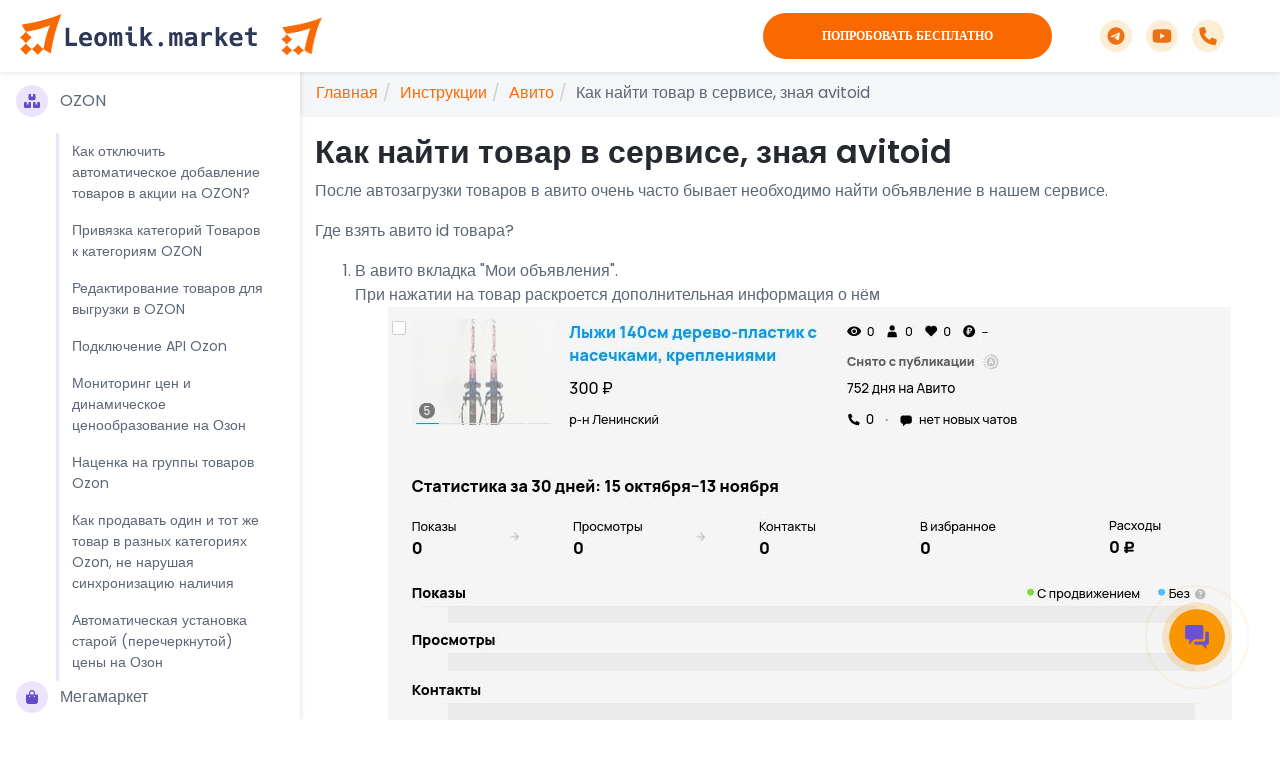

--- FILE ---
content_type: text/html; charset=UTF-8
request_url: https://leomik.market/documentation/avito/avitoid
body_size: 6576
content:
<!DOCTYPE html>

<html lang="en">
<head>
    <title>Поиск товара по avitoid</title>

    <!-- Google Tag Manager -->
    <script>(function (w, d, s, l, i) {
        w[l] = w[l] || [];
        w[l].push({
          'gtm.start':
            new Date().getTime(), event: 'gtm.js'
        });
        var f = d.getElementsByTagName(s)[0],
          j = d.createElement(s), dl = l != 'dataLayer' ? '&l=' + l : '';
        j.async = true;
        j.src =
          'https://www.googletagmanager.com/gtm.js?id=' + i + dl;
        f.parentNode.insertBefore(j, f);
      })(window, document, 'script', 'dataLayer', 'GTM-P6GX56B');</script>
    <!-- End Google Tag Manager -->

    <!-- Meta -->
    <meta charset="utf-8">
    <meta http-equiv="X-UA-Compatible" content="IE=edge">
    <meta name="viewport" content="width=device-width, initial-scale=1.0">
    <meta name="keywords" content="поиск, avitoid, как найти товар в сервисе, найти товар в avito, ">
<meta name="description" content="Поиск товара в сервисе по avitoid">
<link href="/css/instruction.css?v=1733832941" rel="stylesheet">
    <!-- Google Font -->
    <link href="https://fonts.googleapis.com/css?family=Poppins:300,400,500,600,700&display=swap" rel="stylesheet">

    <!-- FontAwesome JS-->
    <script defer src="/assets/codeddocs/fontawesome/js/all.min.js"></script>

    <!-- Plugins CSS -->
    <link rel="stylesheet" href="//cdnjs.cloudflare.com/ajax/libs/highlight.js/9.15.2/styles/atom-one-dark.min.css">

    <!-- Theme CSS -->
    <link id="theme-style" rel="stylesheet" href="/assets/codeddocs/css/theme.css">

</head>

<body class="docs-page">
<header class="header fixed-top">
    <div class="header-main-container">
        <div class="header-content-container">
            <div class="docs-logo-wrapper">
                <div class="site-logo">
                    <a class="logo-desktop" href="/"><img class="logo-icon mr-2" src="/images/up/logo_leomik_market.png"
                                                          alt="logo"></a>
                    <a class="logo-mobile" id="logo" href="http://leomik.market/"><img
                                class="mobile-logo-img mr-2" src="/images/up/logo_icon_only.jpg" alt="logo"></a>
                </div>
            </div>
            <div class="d-flex justify-content-end align-items-center" style="height:56px;">
                <div class="top-search-box d-xl-flex">
                    <div class="header-button-container">
                                                <a id="header_button" target="_blank"
                           href="/site/signup?utm_medium=instruction_51&utm_mode=0"><span>Попробовать бесплатно</span></a>
                    </div>
                </div>
                <ul class="social-list list-inline mx-md-3 mx-lg-5 mb-0 d-none d-lg-flex">
                    <li class="list-inline-item"><a href="https://t.me/help_on_market" target="_blank"><i
                                    class="fab fa-telegram-plane fa-fw"></i></a></li>
                    <li class="list-inline-item"><a href="https://www.youtube.com/channel/UCCdJ_H2AymPTxJSHyXM-lIQ"
                                                    target="_blank"><i class="fab fa-youtube fa-fw"></i></a></li>
                    <li class="list-inline-item"><a href="https://leomik.market/site/contact" target="_blank"><i
                                    class="fas fa-phone fa-fw"></i></a></li>
                </ul>
            </div>
        </div>
    </div>
</header>

<div class="docs-wrapper">
    <div id="docs-sidebar" class="docs-sidebar">

        <nav id="docs-nav" class="docs-nav navbar">
            <ul class="section-items list-unstyled nav flex-column pb-6">
                                    <li class="nav-item section-title">
                        <a class="nav-link "
                           href="/documentation/ozon">
                            <span class="theme-icon-holder mr-2"><i class="fas fa-boxes"></i></span>
                            OZON                        </a>
                    </li>

                                            <li class="nav-item">
                            <a class="nav-link "
                               href="/documentation/ozon/disable-auto-add-promo">
                                Как отключить автоматическое добавление товаров в акции на OZON?                            </a>
                        </li>
                                            <li class="nav-item">
                            <a class="nav-link "
                               href="/documentation/ozon/ozon_create_category">
                                Привязка категорий Товаров к категориям OZON                            </a>
                        </li>
                                            <li class="nav-item">
                            <a class="nav-link "
                               href="/documentation/ozon/ozon_product_create">
                                Редактирование товаров для выгрузки в OZON                            </a>
                        </li>
                                            <li class="nav-item">
                            <a class="nav-link "
                               href="/documentation/ozon/ozon-api-keys">
                                Подключение API Ozon                            </a>
                        </li>
                                            <li class="nav-item">
                            <a class="nav-link "
                               href="/documentation/ozon/monitoring_cen_na_ozon">
                                Мониторинг цен и динамическое ценообразование на Озон                            </a>
                        </li>
                                            <li class="nav-item">
                            <a class="nav-link "
                               href="/documentation/ozon/nacenka_na_gryppy_ozon">
                                Наценка на группы товаров Ozon                            </a>
                        </li>
                                            <li class="nav-item">
                            <a class="nav-link "
                               href="/documentation/ozon/raznie_categorii_dlya_tovara">
                                Как продавать один и тот же товар в разных категориях Ozon, не нарушая синхронизацию наличия                            </a>
                        </li>
                                            <li class="nav-item">
                            <a class="nav-link "
                               href="/documentation/ozon/auto_old_price_ozon">
                                Автоматическая установка старой (перечеркнутой) цены на Озон                            </a>
                        </li>
                                                        <li class="nav-item section-title">
                        <a class="nav-link "
                           href="/documentation/megamarket">
                            <span class="theme-icon-holder mr-2"><i class="fa fa-shopping-bag"></i></span>
                            Мегамаркет                        </a>
                    </li>

                                            <li class="nav-item">
                            <a class="nav-link "
                               href="/documentation/megamarket/referal-megamarket">
                                Регистрация в ЛК продавца Мегамаркета с дополнительными бонусами                            </a>
                        </li>
                                            <li class="nav-item">
                            <a class="nav-link "
                               href="/documentation/megamarket/upload-megamarket">
                                Выгрузка товаров в Мегамаркет                            </a>
                        </li>
                                            <li class="nav-item">
                            <a class="nav-link "
                               href="/documentation/megamarket/edit-megamarket">
                                Редактирование карточек и связки товаров в Мегамаркете                            </a>
                        </li>
                                            <li class="nav-item">
                            <a class="nav-link "
                               href="/documentation/megamarket/api-megamarket">
                                Автоподтверждение заказов на Мегамаркете                            </a>
                        </li>
                                                        <li class="nav-item section-title">
                        <a class="nav-link "
                           href="/documentation/kaspi">
                            <span class="theme-icon-holder mr-2"><i class="far fa-user"></i></span>
                            Kaspi                        </a>
                    </li>

                                            <li class="nav-item">
                            <a class="nav-link "
                               href="/documentation/kaspi/kaspi_register">
                                Регистрация в Kaspi                            </a>
                        </li>
                                            <li class="nav-item">
                            <a class="nav-link "
                               href="/documentation/kaspi/vigruzka_tovarov_v_kaspi">
                                Выгрузка товаров на Kaspi                            </a>
                        </li>
                                                        <li class="nav-item section-title">
                        <a class="nav-link "
                           href="/documentation/aliexpress">
                            <span class="theme-icon-holder mr-2"><i class="fas fa-shopping-bag"></i></span>
                            Aliexpress                        </a>
                    </li>

                                            <li class="nav-item">
                            <a class="nav-link "
                               href="/documentation/aliexpress/settings_autoload_product_aliexpres">
                                Общие настройки выгрузки в Aliexpress                            </a>
                        </li>
                                            <li class="nav-item">
                            <a class="nav-link "
                               href="/documentation/aliexpress/settings_vigruzka_product_aliexpress">
                                Настройки выгрузки товаров в Aliexpress                            </a>
                        </li>
                                            <li class="nav-item">
                            <a class="nav-link "
                               href="/documentation/aliexpress/autoload_group_product_aliexpress">
                                Выгрузка групповых товаров в Aliexpress                            </a>
                        </li>
                                                        <li class="nav-item section-title">
                        <a class="nav-link "
                           href="/documentation/yandex-market">
                            <span class="theme-icon-holder mr-2"><i class="fab fa-yandex-international"></i></span>
                            Yandex Market                        </a>
                    </li>

                                            <li class="nav-item">
                            <a class="nav-link "
                               href="/documentation/yandex-market/nacenka_na_gryppy_yandex_market">
                                Наценка на группы товаров Yandex Market                            </a>
                        </li>
                                            <li class="nav-item">
                            <a class="nav-link "
                               href="/documentation/yandex-market/upload-yandex-market">
                                Выгрузка товаров в Яндекс Маркет                            </a>
                        </li>
                                            <li class="nav-item">
                            <a class="nav-link "
                               href="/documentation/yandex-market/auto_old_price_yandex">
                                Автоматическая установка старой (перечеркнутой) цены на Яндекс Маркет                            </a>
                        </li>
                                                        <li class="nav-item section-title">
                        <a class="nav-link "
                           href="/documentation/vk">
                            <span class="theme-icon-holder mr-2"><i class="fab fa-vk"></i></span>
                            Вконтакте                        </a>
                    </li>

                                            <li class="nav-item">
                            <a class="nav-link "
                               href="/documentation/vk/nastroiki_avtovigruzki_vk">
                                Заполнение настроек                            </a>
                        </li>
                                            <li class="nav-item">
                            <a class="nav-link "
                               href="/documentation/vk/create-podborki-vk">
                                Создать подборки Вконтакте                            </a>
                        </li>
                                            <li class="nav-item">
                            <a class="nav-link "
                               href="/documentation/vk/privyazka-kategorii-k-podborkam-vk">
                                Привязка категорий к подборкам                            </a>
                        </li>
                                                        <li class="nav-item section-title">
                        <a class="nav-link active"
                           href="/documentation/avito">
                            <span class="theme-icon-holder mr-2"><i class="fas fa-font"></i></span>
                            Авито                        </a>
                    </li>

                                            <li class="nav-item">
                            <a class="nav-link "
                               href="/documentation/avito/avito_overview">
                                Обзор сервиса Leomik.market                            </a>
                        </li>
                                            <li class="nav-item">
                            <a class="nav-link "
                               href="/documentation/avito/zapolnenie_nastroek_avito">
                                Заполнение настроек                            </a>
                        </li>
                                            <li class="nav-item">
                            <a class="nav-link "
                               href="/documentation/avito/category_avito_in_service">
                                Вкладка Категории                            </a>
                        </li>
                                            <li class="nav-item">
                            <a class="nav-link "
                               href="/documentation/avito/razdel_categoryi_avito">
                                Привязка категории к категории авито                            </a>
                        </li>
                                            <li class="nav-item">
                            <a class="nav-link "
                               href="/documentation/avito/vkladka_tovari_avito">
                                Вкладка Товары                            </a>
                        </li>
                                            <li class="nav-item">
                            <a class="nav-link active active-instruction"
                               href="/documentation/avito/avitoid">
                                Как найти товар в сервисе, зная avitoid                            </a>
                        </li>
                                            <li class="nav-item">
                            <a class="nav-link "
                               href="/documentation/avito/sozdanie_tovara_avito">
                                Создать товар                            </a>
                        </li>
                                            <li class="nav-item">
                            <a class="nav-link "
                               href="/documentation/avito/avito_create_copy_product">
                                Создать копию товара                            </a>
                        </li>
                                            <li class="nav-item">
                            <a class="nav-link "
                               href="/documentation/avito/load_excel_avito">
                                Загрузить товары с авито в сервис                            </a>
                        </li>
                                            <li class="nav-item">
                            <a class="nav-link "
                               href="/documentation/avito/create_product_from_excel">
                                Создать товары с помощью Excel                            </a>
                        </li>
                                            <li class="nav-item">
                            <a class="nav-link "
                               href="/documentation/avito/vkladka_tovari_redactirovanie_excel">
                                Редактирование товаров с помощью Excel                            </a>
                        </li>
                                            <li class="nav-item">
                            <a class="nav-link "
                               href="/documentation/avito/zapolnit_avito_polya">
                                Заполнение полей авито с помощью Excel                            </a>
                        </li>
                                            <li class="nav-item">
                            <a class="nav-link "
                               href="/documentation/avito/avito_first_video">
                                Авито видео в объявлении                            </a>
                        </li>
                                            <li class="nav-item">
                            <a class="nav-link "
                               href="/documentation/avito/avito_shipping_instruction">
                                Как настроить Авито доставку                            </a>
                        </li>
                                            <li class="nav-item">
                            <a class="nav-link "
                               href="/documentation/avito/korzina_avito_dostavka">
                                Авито доставка. Корзина для покупателя                            </a>
                        </li>
                                            <li class="nav-item">
                            <a class="nav-link "
                               href="/documentation/avito/vkladka_tovari_avito_massovoe_izmenenie">
                                Функционал. Массовое изменение                            </a>
                        </li>
                                            <li class="nav-item">
                            <a class="nav-link "
                               href="/documentation/avito/copyproduct_to_address">
                                Функционал. Скопировать товары на новый адрес                            </a>
                        </li>
                                            <li class="nav-item">
                            <a class="nav-link "
                               href="/documentation/avito/vkladka_analitika_avito">
                                Вкладка Аналитика                            </a>
                        </li>
                                            <li class="nav-item">
                            <a class="nav-link "
                               href="/documentation/avito/vkladka_tovari_deistviya">
                                Функционал. Действия                            </a>
                        </li>
                                            <li class="nav-item">
                            <a class="nav-link "
                               href="/documentation/avito/avito_dopolneniya_po_tegam">
                                Дополнения по тегам                            </a>
                        </li>
                                            <li class="nav-item">
                            <a class="nav-link "
                               href="/documentation/avito/auto-republish">
                                Выгрузка объявлений как новые                            </a>
                        </li>
                                            <li class="nav-item">
                            <a class="nav-link "
                               href="/documentation/avito/avito_avtozagruzka">
                                Настройка автозагрузки товаров со стороны Авито                            </a>
                        </li>
                                            <li class="nav-item">
                            <a class="nav-link "
                               href="/documentation/avito/avito_autoload_error">
                                Ошибки в автозагрузке                            </a>
                        </li>
                                            <li class="nav-item">
                            <a class="nav-link "
                               href="/documentation/avito/avito_fix_product_autoload">
                                Как исправить ошибки в объявлениях с помощью инструмента массового изменения в Excel                            </a>
                        </li>
                                            <li class="nav-item">
                            <a class="nav-link "
                               href="/documentation/avito/settings_bot_avito">
                                Настройка автоответа на объявления                            </a>
                        </li>
                                            <li class="nav-item">
                            <a class="nav-link "
                               href="/documentation/avito/perenos-tovarov-v-avito">
                                Перенос товаров из маркетплейсов в Авито                            </a>
                        </li>
                                                        <li class="nav-item section-title">
                        <a class="nav-link "
                           href="/documentation/youla">
                            <span class="theme-icon-holder mr-2"><i class="fas fa-id-card"></i></span>
                            Юла                        </a>
                    </li>

                                            <li class="nav-item">
                            <a class="nav-link "
                               href="/documentation/youla/zapolnenie_nastroek_youla">
                                Заполнение настроек Юла                            </a>
                        </li>
                                            <li class="nav-item">
                            <a class="nav-link "
                               href="/documentation/youla/razdel_categoryi_youla">
                                Привязка категорий Юлы                            </a>
                        </li>
                                                        <li class="nav-item section-title">
                        <a class="nav-link "
                           href="/documentation/telegram-notifications">
                            <span class="theme-icon-holder mr-2"><i class="fab fa-telegram"></i></span>
                            Уведомления Telegram                        </a>
                    </li>

                                            <li class="nav-item">
                            <a class="nav-link "
                               href="/documentation/telegram-notifications/telegram-notification-instruction-avito-video">
                                Настройка уведомлений Telegram для досок объявлений, Авито                            </a>
                        </li>
                                            <li class="nav-item">
                            <a class="nav-link "
                               href="/documentation/telegram-notifications/telegram-notification-instruction-video">
                                Настройка уведомлений Telegram для маркетплейсов                            </a>
                        </li>
                                                        <li class="nav-item section-title">
                        <a class="nav-link "
                           href="/documentation/kupi-proday">
                            <span class="theme-icon-holder mr-2"><i class="fas fa-exchange-alt"></i></span>
                            КупиПродай                        </a>
                    </li>

                                            <li class="nav-item">
                            <a class="nav-link "
                               href="/documentation/kupi-proday/zapolnenie_nastroek_kupiproday">
                                Заполнение настроек                            </a>
                        </li>
                                            <li class="nav-item">
                            <a class="nav-link "
                               href="/documentation/kupi-proday/rezdel_categoryi_kupiproday">
                                Привязка категорий КупиПродай                            </a>
                        </li>
                                            <li class="nav-item">
                            <a class="nav-link "
                               href="/documentation/kupi-proday/nastroika_avtovigruzki_kupiproday">
                                Настройка автовыгрузки на самой площадке                            </a>
                        </li>
                                                        <li class="nav-item section-title">
                        <a class="nav-link "
                           href="/documentation/edadeal">
                            <span class="theme-icon-holder mr-2"><i class="fas fa-edit"></i></span>
                            Едадил                        </a>
                    </li>

                                            <li class="nav-item">
                            <a class="nav-link "
                               href="/documentation/edadeal/avtovigruzka_edadeal">
                                Автовыгрузка в Едадил                            </a>
                        </li>
                                            <li class="nav-item">
                            <a class="nav-link "
                               href="/documentation/edadeal/vkladka_tovari_edadeal">
                                Вкладка Товары                            </a>
                        </li>
                                                        <li class="nav-item section-title">
                        <a class="nav-link "
                           href="/documentation/other">
                            <span class="theme-icon-holder mr-2"><i class="fas fa-users"></i></span>
                            Другие площадки                        </a>
                    </li>

                                            <li class="nav-item">
                            <a class="nav-link "
                               href="/documentation/other/yandex-maps">
                                Яндекс Карты                            </a>
                        </li>
                                                        <li class="nav-item section-title">
                        <a class="nav-link "
                           href="/documentation/analytics">
                            <span class="theme-icon-holder mr-2"><i class="fa fa-line-chart"></i></span>
                            Аналитика                        </a>
                    </li>

                                            <li class="nav-item">
                            <a class="nav-link "
                               href="/documentation/analytics/view_analytics">
                                Обзор аналитики Leomik.market                            </a>
                        </li>
                                            <li class="nav-item">
                            <a class="nav-link "
                               href="/documentation/analytics/basic_analytics">
                                Обзор Базовой аналитики для маркетплейсов                            </a>
                        </li>
                                            <li class="nav-item">
                            <a class="nav-link "
                               href="/documentation/analytics/lite_analytics">
                                Инструкция для подключения Базовой аналитики                            </a>
                        </li>
                                            <li class="nav-item">
                            <a class="nav-link "
                               href="/documentation/analytics/adv_analytics">
                                Обзор Расширенной аналитики для маркетплейсов                            </a>
                        </li>
                                            <li class="nav-item">
                            <a class="nav-link "
                               href="/documentation/analytics/ym_analytics">
                                Как посчитать прибыль на Яндекс Маркете?                            </a>
                        </li>
                                            <li class="nav-item">
                            <a class="nav-link "
                               href="/documentation/analytics/expenses_analytics">
                                Как посчитать собственные расходы на маркетплейсах?                            </a>
                        </li>
                                            <li class="nav-item">
                            <a class="nav-link "
                               href="/documentation/analytics/order_analytics">
                                Обзор аналитики по заказам для маркетплейсов                            </a>
                        </li>
                                                        <li class="nav-item section-title">
                        <a class="nav-link "
                           href="/documentation/wildberries">
                            <span class="theme-icon-holder mr-2"><i class="fas fa-w"></i></span>
                            Wildberries                        </a>
                    </li>

                                            <li class="nav-item">
                            <a class="nav-link "
                               href="/documentation/wildberries/razdel_categoryi_wildberries">
                                Привязка категорий Wildberries                             </a>
                        </li>
                                            <li class="nav-item">
                            <a class="nav-link "
                               href="/documentation/wildberries/gruppirovka_tovarov_wb">
                                Объединение товаров в группу на Wildberries                            </a>
                        </li>
                                            <li class="nav-item">
                            <a class="nav-link "
                               href="/documentation/wildberries/vygruzka_wb">
                                Редактирование товара и выгрузка на Wildberries                            </a>
                        </li>
                                            <li class="nav-item">
                            <a class="nav-link "
                               href="/documentation/wildberries/obnovlenie_ostatkov_wb">
                                Автоматическое обновление остатков                             </a>
                        </li>
                                            <li class="nav-item">
                            <a class="nav-link "
                               href="/documentation/wildberries/shtrihkod_wb">
                                Печать штрих-кодов                            </a>
                        </li>
                                            <li class="nav-item">
                            <a class="nav-link "
                               href="/documentation/wildberries/kluchi_wb">
                                Настройка аккаунта на Leomik.market, ключи api Wildberries                            </a>
                        </li>
                                            <li class="nav-item">
                            <a class="nav-link "
                               href="/documentation/wildberries/raznie_categorii_wildberries">
                                Как продавать один и тот же товар в разных категориях Wildberries, не нарушая синхронизацию наличия                            </a>
                        </li>
                                            <li class="nav-item">
                            <a class="nav-link "
                               href="/documentation/wildberries/nacenka_na_gryppy_wb">
                                Наценка на группы товаров WB                            </a>
                        </li>
                                            <li class="nav-item">
                            <a class="nav-link "
                               href="/documentation/wildberries/naimenovanie_wb">
                                Изменение наименования товара                             </a>
                        </li>
                                            <li class="nav-item">
                            <a class="nav-link "
                               href="/documentation/wildberries/postavka_wb">
                                Первая поставка по системе FBS на Wildberries                            </a>
                        </li>
                                            <li class="nav-item">
                            <a class="nav-link "
                               href="/documentation/wildberries/auto_old_price_wb">
                                Автоматическая установка старой (перечеркнутой) цены на Wildberries                            </a>
                        </li>
                                            <li class="nav-item">
                            <a class="nav-link "
                               href="/documentation/wildberries/spp_wildberries">
                                Защита от отключения СПП для селлеров с остатками на FBS и FBO                             </a>
                        </li>
                                                        <li class="nav-item section-title">
                        <a class="nav-link "
                           href="/documentation/ok">
                            <span class="theme-icon-holder mr-2"><i class="fab fa-odnoklassniki"></i></span>
                            Одноклассники                        </a>
                    </li>

                                            <li class="nav-item">
                            <a class="nav-link "
                               href="/documentation/ok/nastroiki_avtovigruzki_ok">
                                Настройка в сервисе                            </a>
                        </li>
                                            <li class="nav-item">
                            <a class="nav-link "
                               href="/documentation/ok/create-katalog-ok">
                                Работа с каталогами                            </a>
                        </li>
                                            <li class="nav-item">
                            <a class="nav-link "
                               href="/documentation/ok/privyazka-kategorii-k-katalogy-ok">
                                Привязка товаров к Каталогу                            </a>
                        </li>
                                                        <li class="nav-item section-title">
                        <a class="nav-link "
                           href="/documentation/realty">
                            <span class="theme-icon-holder mr-2"><i class="fa fa-home"></i></span>
                            Риелторам                        </a>
                    </li>

                                            <li class="nav-item">
                            <a class="nav-link "
                               href="/documentation/realty/realty_products">
                                Вкладка товары                            </a>
                        </li>
                                            <li class="nav-item">
                            <a class="nav-link "
                               href="/documentation/realty/create_realty_product">
                                Добавление карточки объявления                            </a>
                        </li>
                                                </ul>
        </nav>
    </div><!--//docs-sidebar-->
    <div class="docs-content">
        <ul class="breadcrumb"><li><a href="/">Главная</a></li>
<li><a href="/documentation">Инструкции</a></li>
<li><a href="/documentation/avito">Авито</a></li>
<li class="active">Как найти товар в сервисе, зная avitoid</li>
</ul>        <div class="container" style="min-height: 400px">
            
<section class="docs-section">
    <h2 class="section-heading">Как найти товар в сервисе, зная avitoid</h2>
    <p>После автозагрузки товаров в авито очень часто бывает необходимо найти объявление в нашем сервисе.</p>
<p>Где взять авито id товара?</p>
<ol>
<li>В авито вкладка "Мои объявления".<br />При нажатии на товар раскроется дополнительная информация о нём<br /><img style="display: block; margin-left: auto; margin-right: auto;" src="https://img.hafid.market/images/documentation/17315119960вкладка авито мои объявления.png" alt="" /></li>
<li>В самом объявлении авито<br /><img style="display: block; margin-left: auto; margin-right: auto;" src="https://img.hafid.market/images/documentation/17315122910id объявления.jpg" alt="" /></li>
<li>В ссылке&nbsp;<br /><img style="display: block; margin-left: auto; margin-right: auto;" src="https://img.hafid.market/images/documentation/17315123630ссылка.jpg" alt="" width="100%" /></li>
<li>Из отчёта автозагрузки<br /><img style="display: block; margin-left: auto; margin-right: auto;" src="https://img.hafid.market/images/documentation/17315125250автозагрузка.jpg" alt="" /></li>
</ol>
<p>&nbsp;</p>
<p>Id авито - это уникальное поле для системы Avito, поэтому товар по данному значению всегда найдется ровно один.</p>
<p>Вставьте данное значение в поле id в сервисе, чтобы найти товар. Допускаются значения через запятую, например, "2566549786, 448085604"</p>
<p>&nbsp;</p></section><!--//section-->
<div class="try_button">
    <a id="chat_link" target="_blank" href="https://t.me/+O5AefEk2ks5iNjMy"><span>Остались вопросы?</span><span>Задайте их в нашем чате!</span></a>
</div>
<div class="try_button">
    <a id="button_screen" target="_blank" href="/site/signup?utm_medium=instruction_51&utm_mode=0"><span>Попробовать бесплатно</span></a>
</div>


        </div>
    </div>
    <div id="bitrix-button">
        <script>
          (function(w,d,u){
            var s=d.createElement('script');s.async=true;s.src=u+'?'+(Date.now()/60000|0);
            var h=d.getElementsByTagName('script')[0];h.parentNode.insertBefore(s,h);
          })(window,document,'https://cdn-ru.bitrix24.ru/b8058931/crm/site_button/loader_10_nil55m.js');
        </script>
    </div>
</div><!--//docs-wrapper-->


<!-- Javascript -->
<script src="/assets/codeddocs/plugins/jquery-3.4.1.min.js"></script>
<script src="/assets/codeddocs/plugins/popper.min.js"></script>
<script src="/assets/codeddocs/plugins/bootstrap/js/bootstrap.min.js"></script>


<!-- Page Specific JS -->
<script src="https://cdnjs.cloudflare.com/ajax/libs/highlight.js/9.15.8/highlight.min.js"></script>
<script src="/assets/codeddocs/js/highlight-custom.js"></script>
<script src="/assets/codeddocs/plugins/jquery.scrollTo.min.js"></script>
<script src="/assets/codeddocs/plugins/lightbox/dist/ekko-lightbox.min.js"></script>
<script src="/assets/codeddocs/js/docs.js"></script>


<script src="/assets/4cce4a35/jquery.js"></script>
<script src="/assets/3d2b6cc2/yii.js"></script><script>
  document.addEventListener('DOMContentLoaded', () => {
    setTimeout(scrollToActiveElement, 500);
  });

  function scrollToActiveElement() {
    let activeLink = document.querySelector('.docs-nav .nav-link.active-instruction');
    let docsNav = document.querySelector('.docs-nav');

    if (!activeLink) {
      activeLink = document.querySelector('.docs-nav .nav-link.active');
    }

    if (!activeLink || !docsNav) {
      return;
    }

    const linkRect = activeLink.getBoundingClientRect();
    const navRect = docsNav.getBoundingClientRect();
    const scrollTop = docsNav.scrollTop + (linkRect.top - navRect.top) - docsNav.clientHeight / 2;

    docsNav.scrollTo({
      top: scrollTop,
      behavior: 'smooth',
    });
  }
</script>
</body>
</html>


--- FILE ---
content_type: text/css
request_url: https://leomik.market/css/instruction.css?v=1733832941
body_size: 701
content:
.header-main-container {
    max-width: 100vw;
}
.header-content-container {
    padding: 0.5rem 0.5rem;
}
.logo-desktop {
    @media (max-width: 600px) {
        display: none;
    }
}
.logo-mobile {

    display: inline-block;
    @media (min-width: 601px) {
        display: none;
    }
}
.mobile-logo-img {
    width: 60px;
    height: 56px;
}

.card-text-ul {
    list-style-position: inside;
    padding-left:0;
}
#button_screen{
    display: flex;
    justify-content: center;
    align-items: center;
    flex-direction: column;
    width: 289px;
    padding: 12px;
    min-height: 64px;
    align-self: center;
    background: #FA6900;
    border-radius: 32px;
}
#chat_link{
    display: flex;
    justify-content: center;
    align-items: center;
    flex-direction: column;
    width: 289px;
    padding: 12px;
    min-height: 64px;
    align-self: center;
    border: 2px solid #FA6900;
    border-radius: 50px;
}
#chat_link span{
    font-family: Montserrat;
    font-style: normal;
    font-weight: 800;
    font-size: 12px;
    line-height: 20px;
    text-align: center;
    text-transform: uppercase;
}
#chat_link:hover{
    background: #FA6900;
    color: #fff0f0;
    text-decoration: none;
}

#button_screen span{
    color: #FFFFFF;
    font-family: Montserrat;
    font-style: normal;
    font-weight: 800;
    font-size: 12px;
    line-height: 20px;
    text-align: center;
    text-transform: uppercase;
}
#button_screen:hover{
    background: #FFFFFF;
    text-decoration: none;
    border: 2px solid #FA6900;
}
#button_screen:hover span{
    color: #FA6900;
}
.header-button-container {
    display: flex;
    justify-content: end;
    align-items: center;
}
.try_button{
    display: flex;
    justify-content: center;
    align-items: center;
    margin-bottom: 50px;
    margin-top: 50px;
}

#header_button{
    display: flex;
    justify-content: center;
    align-items: center;
    flex-direction: column;
    width: 289px;
    padding: 10px;
    /*min-height: 64px;*/
    align-self: center;
    background: #FA6900;
    border-radius: 32px;
    border: 2px solid #FA6900;
    @media (max-width: 600px) {
        width:200px;
    }
}
#header_button span{
    color: #FFFFFF;
    font-family: Montserrat;
    font-style: normal;
    font-weight: 800;
    font-size: 12px;
    line-height: 22px;
    text-align: center;
    text-transform: uppercase;
}
#header_button:hover{
    background: #FFFFFF;
    text-decoration: none;
    border: 2px solid #FA6900;
}
#header_button:hover span{
    color: #FA6900;
}
@media (max-width: 600px) {

    img {
        width: 100%;
        height: auto;
    }
    .docs-section{
        width:100%;
    }
}
@media (min-width:601px) and (max-width:1024px) {

    img {
        width: 100%;
        height: auto;
    }
    .docs-section{
        width:100%;
    }
}
.docs-nav {
    max-height: 100vh;
    display: block;
}
.pb-6 {
    padding-bottom: 6rem;
}


--- FILE ---
content_type: text/plain
request_url: https://www.google-analytics.com/j/collect?v=1&_v=j102&a=1236402562&t=pageview&_s=1&dl=https%3A%2F%2Fleomik.market%2Fdocumentation%2Favito%2Favitoid&ul=en-us%40posix&dt=%D0%9F%D0%BE%D0%B8%D1%81%D0%BA%20%D1%82%D0%BE%D0%B2%D0%B0%D1%80%D0%B0%20%D0%BF%D0%BE%20avitoid&sr=1280x720&vp=1280x720&_u=YEBAAAABAAAAAC~&jid=1388167588&gjid=220401452&cid=1238220945.1769909990&tid=UA-98345164-1&_gid=1092234798.1769909990&_r=1&_slc=1&gtm=45He61r1n81P6GX56Bv76821834za200zd76821834&gcd=13l3l3l3l1l1&dma=0&tag_exp=103116026~103200004~104527907~104528500~104684208~104684211~115616986~115938466~115938468~116185181~116185182~116988316~117041587&z=1852119866
body_size: -450
content:
2,cG-EJ2FMVS2X8

--- FILE ---
content_type: application/javascript; charset=utf-8
request_url: https://leomik.market/assets/codeddocs/js/docs.js
body_size: 700
content:

$(window).on('load resize', function() {
   
    //Add/remove class based on browser size when load/resize
    var w = $(window).width();

	if(w >= 1200) {
	    // if larger 
	    $('#docs-sidebar').addClass('sidebar-visible').removeClass('sidebar-hidden');
	} else {
	    // if smaller
	    $('#docs-sidebar').addClass('sidebar-hidden').removeClass('sidebar-visible');
	}
});


$(document).ready(function() {
	
	/* ====== Toggle Sidebar ======= */
	
	$('#docs-sidebar-toggler').on('click', function(){
	
		if ( $('#docs-sidebar').hasClass('sidebar-visible') ) {

			  $("#docs-sidebar").removeClass('sidebar-visible').addClass('sidebar-hidden');
			
			
		} else {

			  $("#docs-sidebar").removeClass('sidebar-hidden').addClass('sidebar-visible');
			
		}
			
    });
    

    /* ====== Activate scrollspy menu ===== */
    $('body').scrollspy({target: '#docs-nav', offset: 100});
    
    
    
    /* ===== Smooth scrolling ====== */
	$('#docs-sidebar a.scrollto').on('click', function(e){
        //store hash
        var target = this.hash;    
        e.preventDefault();
		$('body').scrollTo(target, 800, {offset: -69, 'axis':'y'});
		
		//Collapse sidebar after clicking
		if ($('#docs-sidebar').hasClass('sidebar-visible') && $(window).width() < 1200){
			$('#docs-sidebar').removeClass('sidebar-visible').addClass('slidebar-hidden');
		}
		
	});
	
	/* wmooth scrolling on page load if URL has a hash */
	if(window.location.hash) {
		var urlhash = window.location.hash;
		$('body').scrollTo(urlhash, 800, {offset: -69, 'axis':'y'});
	}
	
	
	/* Bootstrap lightbox */
    /* Ref: http://ashleydw.github.io/lightbox/ */

    $(document).delegate('*[data-toggle="lightbox"]', 'click', function(e) {
        e.preventDefault();
        $(this).ekkoLightbox();
    }); 

    
    

});